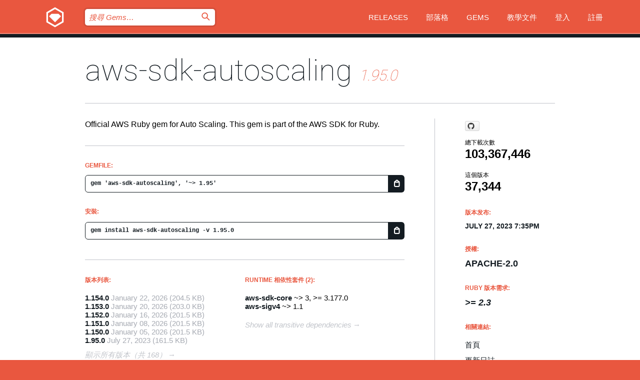

--- FILE ---
content_type: text/html; charset=utf-8
request_url: https://bundler.rubygems.org/gems/aws-sdk-autoscaling/versions/1.95.0?locale=zh-TW
body_size: 5587
content:
<!DOCTYPE html>
<html lang="zh-TW">
  <head>
    <title>aws-sdk-autoscaling | RubyGems.org | Ruby 社群 Gem 套件管理平台</title>
    <meta charset="UTF-8">
    <meta content="width=device-width, initial-scale=1, maximum-scale=1, user-scalable=0" name="viewport">
    <meta name="google-site-verification" content="AuesbWQ9MCDMmC1lbDlw25RJzyqWOcDYpuaCjgPxEZY" />
    <link rel="apple-touch-icon" href="/apple-touch-icons/apple-touch-icon.png" />
      <link rel="apple-touch-icon" sizes="57x57" href="/apple-touch-icons/apple-touch-icon-57x57.png" />
      <link rel="apple-touch-icon" sizes="72x72" href="/apple-touch-icons/apple-touch-icon-72x72.png" />
      <link rel="apple-touch-icon" sizes="76x76" href="/apple-touch-icons/apple-touch-icon-76x76.png" />
      <link rel="apple-touch-icon" sizes="114x114" href="/apple-touch-icons/apple-touch-icon-114x114.png" />
      <link rel="apple-touch-icon" sizes="120x120" href="/apple-touch-icons/apple-touch-icon-120x120.png" />
      <link rel="apple-touch-icon" sizes="144x144" href="/apple-touch-icons/apple-touch-icon-144x144.png" />
      <link rel="apple-touch-icon" sizes="152x152" href="/apple-touch-icons/apple-touch-icon-152x152.png" />
      <link rel="apple-touch-icon" sizes="180x180" href="/apple-touch-icons/apple-touch-icon-180x180.png" />
    <link rel="mask-icon" href="/rubygems_logo.svg" color="#e9573f">
    <link rel="fluid-icon" href="/fluid-icon.png"/>
    <link rel="search" type="application/opensearchdescription+xml" title="RubyGems.org" href="/opensearch.xml">
    <link rel="shortcut icon" href="/favicon.ico" type="image/x-icon">
    <link rel="stylesheet" href="/assets/application-fda27980.css" />
    <link href="https://fonts.gstatic.com" rel="preconnect" crossorigin>
    <link href='https://fonts.googleapis.com/css?family=Roboto:100&amp;subset=greek,latin,cyrillic,latin-ext' rel='stylesheet' type='text/css'>
    
<link rel="alternate" type="application/atom+xml" href="https://feeds.feedburner.com/gemcutter-latest" title="RubyGems.org | 最新 Gems">

    <meta name="csrf-param" content="authenticity_token" />
<meta name="csrf-token" content="9WYBh0zxCbEebPVrB_93Nt_ZGvU-MF7GQ9LvD14ruxPoL7UtT1mQ5S0x97ejKE55ZQ3GUGZqlESBDc9gadOW9A" />
      <link rel="alternate" type="application/atom+xml" title="aws-sdk-autoscaling Version Feed" href="/gems/aws-sdk-autoscaling/versions.atom" />
    <!-- canonical url -->
    <link rel="canonical" href="https://bundler.rubygems.org/gems/aws-sdk-autoscaling/versions/1.95.0" />
    <!-- alternative language versions url -->
      <link rel="alternate" hreflang="en" href="https://bundler.rubygems.org/gems/aws-sdk-autoscaling/versions/1.95.0?locale=en" />
      <link rel="alternate" hreflang="nl" href="https://bundler.rubygems.org/gems/aws-sdk-autoscaling/versions/1.95.0?locale=nl" />
      <link rel="alternate" hreflang="zh-CN" href="https://bundler.rubygems.org/gems/aws-sdk-autoscaling/versions/1.95.0?locale=zh-CN" />
      <link rel="alternate" hreflang="zh-TW" href="https://bundler.rubygems.org/gems/aws-sdk-autoscaling/versions/1.95.0?locale=zh-TW" />
      <link rel="alternate" hreflang="pt-BR" href="https://bundler.rubygems.org/gems/aws-sdk-autoscaling/versions/1.95.0?locale=pt-BR" />
      <link rel="alternate" hreflang="fr" href="https://bundler.rubygems.org/gems/aws-sdk-autoscaling/versions/1.95.0?locale=fr" />
      <link rel="alternate" hreflang="es" href="https://bundler.rubygems.org/gems/aws-sdk-autoscaling/versions/1.95.0?locale=es" />
      <link rel="alternate" hreflang="de" href="https://bundler.rubygems.org/gems/aws-sdk-autoscaling/versions/1.95.0?locale=de" />
      <link rel="alternate" hreflang="ja" href="https://bundler.rubygems.org/gems/aws-sdk-autoscaling/versions/1.95.0?locale=ja" />
    <!-- unmatched alternative language fallback -->
    <link rel="alternate" hreflang="x-default" href="https://bundler.rubygems.org/gems/aws-sdk-autoscaling/versions/1.95.0" />

    <script type="importmap" data-turbo-track="reload">{
  "imports": {
    "jquery": "/assets/jquery-15a62848.js",
    "@rails/ujs": "/assets/@rails--ujs-2089e246.js",
    "application": "/assets/application-ae34b86d.js",
    "@hotwired/turbo-rails": "/assets/turbo.min-ad2c7b86.js",
    "@hotwired/stimulus": "/assets/@hotwired--stimulus-132cbc23.js",
    "@hotwired/stimulus-loading": "/assets/stimulus-loading-1fc53fe7.js",
    "@stimulus-components/clipboard": "/assets/@stimulus-components--clipboard-d9c44ea9.js",
    "@stimulus-components/dialog": "/assets/@stimulus-components--dialog-74866932.js",
    "@stimulus-components/reveal": "/assets/@stimulus-components--reveal-77f6cb39.js",
    "@stimulus-components/checkbox-select-all": "/assets/@stimulus-components--checkbox-select-all-e7db6a97.js",
    "github-buttons": "/assets/github-buttons-3337d207.js",
    "webauthn-json": "/assets/webauthn-json-74adc0e8.js",
    "avo.custom": "/assets/avo.custom-4b185d31.js",
    "stimulus-rails-nested-form": "/assets/stimulus-rails-nested-form-3f712873.js",
    "local-time": "/assets/local-time-a331fc59.js",
    "src/oidc_api_key_role_form": "/assets/src/oidc_api_key_role_form-223a59d4.js",
    "src/pages": "/assets/src/pages-64095f36.js",
    "src/transitive_dependencies": "/assets/src/transitive_dependencies-9280dc42.js",
    "src/webauthn": "/assets/src/webauthn-a8b5ca04.js",
    "controllers/application": "/assets/controllers/application-e33ffaa8.js",
    "controllers/autocomplete_controller": "/assets/controllers/autocomplete_controller-e9f78a76.js",
    "controllers/counter_controller": "/assets/controllers/counter_controller-b739ef1d.js",
    "controllers/dialog_controller": "/assets/controllers/dialog_controller-c788489b.js",
    "controllers/dropdown_controller": "/assets/controllers/dropdown_controller-baaf189b.js",
    "controllers/dump_controller": "/assets/controllers/dump_controller-5d671745.js",
    "controllers/exclusive_checkbox_controller": "/assets/controllers/exclusive_checkbox_controller-c624394a.js",
    "controllers/gem_scope_controller": "/assets/controllers/gem_scope_controller-9c330c45.js",
    "controllers": "/assets/controllers/index-236ab973.js",
    "controllers/nav_controller": "/assets/controllers/nav_controller-8f4ea870.js",
    "controllers/onboarding_name_controller": "/assets/controllers/onboarding_name_controller-a65c65ec.js",
    "controllers/radio_reveal_controller": "/assets/controllers/radio_reveal_controller-41774e15.js",
    "controllers/recovery_controller": "/assets/controllers/recovery_controller-b051251b.js",
    "controllers/reveal_controller": "/assets/controllers/reveal_controller-a90af4d9.js",
    "controllers/reveal_search_controller": "/assets/controllers/reveal_search_controller-8dc44279.js",
    "controllers/scroll_controller": "/assets/controllers/scroll_controller-07f12b0d.js",
    "controllers/search_controller": "/assets/controllers/search_controller-79d09057.js",
    "controllers/stats_controller": "/assets/controllers/stats_controller-5bae7b7f.js"
  }
}</script>
<link rel="modulepreload" href="/assets/jquery-15a62848.js" nonce="95ae25e9df58bb0749ed19ba03c62c64">
<link rel="modulepreload" href="/assets/@rails--ujs-2089e246.js" nonce="95ae25e9df58bb0749ed19ba03c62c64">
<link rel="modulepreload" href="/assets/application-ae34b86d.js" nonce="95ae25e9df58bb0749ed19ba03c62c64">
<link rel="modulepreload" href="/assets/turbo.min-ad2c7b86.js" nonce="95ae25e9df58bb0749ed19ba03c62c64">
<link rel="modulepreload" href="/assets/@hotwired--stimulus-132cbc23.js" nonce="95ae25e9df58bb0749ed19ba03c62c64">
<link rel="modulepreload" href="/assets/stimulus-loading-1fc53fe7.js" nonce="95ae25e9df58bb0749ed19ba03c62c64">
<link rel="modulepreload" href="/assets/@stimulus-components--clipboard-d9c44ea9.js" nonce="95ae25e9df58bb0749ed19ba03c62c64">
<link rel="modulepreload" href="/assets/@stimulus-components--dialog-74866932.js" nonce="95ae25e9df58bb0749ed19ba03c62c64">
<link rel="modulepreload" href="/assets/@stimulus-components--reveal-77f6cb39.js" nonce="95ae25e9df58bb0749ed19ba03c62c64">
<link rel="modulepreload" href="/assets/@stimulus-components--checkbox-select-all-e7db6a97.js" nonce="95ae25e9df58bb0749ed19ba03c62c64">
<link rel="modulepreload" href="/assets/github-buttons-3337d207.js" nonce="95ae25e9df58bb0749ed19ba03c62c64">
<link rel="modulepreload" href="/assets/webauthn-json-74adc0e8.js" nonce="95ae25e9df58bb0749ed19ba03c62c64">
<link rel="modulepreload" href="/assets/local-time-a331fc59.js" nonce="95ae25e9df58bb0749ed19ba03c62c64">
<link rel="modulepreload" href="/assets/src/oidc_api_key_role_form-223a59d4.js" nonce="95ae25e9df58bb0749ed19ba03c62c64">
<link rel="modulepreload" href="/assets/src/pages-64095f36.js" nonce="95ae25e9df58bb0749ed19ba03c62c64">
<link rel="modulepreload" href="/assets/src/transitive_dependencies-9280dc42.js" nonce="95ae25e9df58bb0749ed19ba03c62c64">
<link rel="modulepreload" href="/assets/src/webauthn-a8b5ca04.js" nonce="95ae25e9df58bb0749ed19ba03c62c64">
<link rel="modulepreload" href="/assets/controllers/application-e33ffaa8.js" nonce="95ae25e9df58bb0749ed19ba03c62c64">
<link rel="modulepreload" href="/assets/controllers/autocomplete_controller-e9f78a76.js" nonce="95ae25e9df58bb0749ed19ba03c62c64">
<link rel="modulepreload" href="/assets/controllers/counter_controller-b739ef1d.js" nonce="95ae25e9df58bb0749ed19ba03c62c64">
<link rel="modulepreload" href="/assets/controllers/dialog_controller-c788489b.js" nonce="95ae25e9df58bb0749ed19ba03c62c64">
<link rel="modulepreload" href="/assets/controllers/dropdown_controller-baaf189b.js" nonce="95ae25e9df58bb0749ed19ba03c62c64">
<link rel="modulepreload" href="/assets/controllers/dump_controller-5d671745.js" nonce="95ae25e9df58bb0749ed19ba03c62c64">
<link rel="modulepreload" href="/assets/controllers/exclusive_checkbox_controller-c624394a.js" nonce="95ae25e9df58bb0749ed19ba03c62c64">
<link rel="modulepreload" href="/assets/controllers/gem_scope_controller-9c330c45.js" nonce="95ae25e9df58bb0749ed19ba03c62c64">
<link rel="modulepreload" href="/assets/controllers/index-236ab973.js" nonce="95ae25e9df58bb0749ed19ba03c62c64">
<link rel="modulepreload" href="/assets/controllers/nav_controller-8f4ea870.js" nonce="95ae25e9df58bb0749ed19ba03c62c64">
<link rel="modulepreload" href="/assets/controllers/onboarding_name_controller-a65c65ec.js" nonce="95ae25e9df58bb0749ed19ba03c62c64">
<link rel="modulepreload" href="/assets/controllers/radio_reveal_controller-41774e15.js" nonce="95ae25e9df58bb0749ed19ba03c62c64">
<link rel="modulepreload" href="/assets/controllers/recovery_controller-b051251b.js" nonce="95ae25e9df58bb0749ed19ba03c62c64">
<link rel="modulepreload" href="/assets/controllers/reveal_controller-a90af4d9.js" nonce="95ae25e9df58bb0749ed19ba03c62c64">
<link rel="modulepreload" href="/assets/controllers/reveal_search_controller-8dc44279.js" nonce="95ae25e9df58bb0749ed19ba03c62c64">
<link rel="modulepreload" href="/assets/controllers/scroll_controller-07f12b0d.js" nonce="95ae25e9df58bb0749ed19ba03c62c64">
<link rel="modulepreload" href="/assets/controllers/search_controller-79d09057.js" nonce="95ae25e9df58bb0749ed19ba03c62c64">
<link rel="modulepreload" href="/assets/controllers/stats_controller-5bae7b7f.js" nonce="95ae25e9df58bb0749ed19ba03c62c64">
<script type="module" nonce="95ae25e9df58bb0749ed19ba03c62c64">import "application"</script>
  </head>

  <body class="" data-controller="nav" data-nav-expanded-class="mobile-nav-is-expanded">
    <!-- Top banner -->

    <!-- Policies acknowledgment banner -->
    

    <header class="header header--interior" data-nav-target="header collapse">
      <div class="l-wrap--header">
        <a title="RubyGems" class="header__logo-wrap" data-nav-target="logo" href="/">
          <span class="header__logo" data-icon="⬡">⬢</span>
          <span class="t-hidden">RubyGems</span>
</a>        <a class="header__club-sandwich" href="#" data-action="nav#toggle focusin->nav#focus mousedown->nav#mouseDown click@window->nav#hide">
          <span class="t-hidden">Navigation menu</span>
        </a>

        <div class="header__nav-links-wrap">
          <div class="header__search-wrap" role="search">
  <form data-controller="autocomplete" data-autocomplete-selected-class="selected" action="/search" accept-charset="UTF-8" method="get">
    <input type="search" name="query" id="query" placeholder="搜尋 Gems&hellip;" class="header__search" autocomplete="off" aria-autocomplete="list" data-autocomplete-target="query" data-action="autocomplete#suggest keydown.down-&gt;autocomplete#next keydown.up-&gt;autocomplete#prev keydown.esc-&gt;autocomplete#hide keydown.enter-&gt;autocomplete#clear click@window-&gt;autocomplete#hide focus-&gt;autocomplete#suggest blur-&gt;autocomplete#hide" data-nav-target="search" />

    <ul class="suggest-list" role="listbox" data-autocomplete-target="suggestions"></ul>

    <template id="suggestion" data-autocomplete-target="template">
      <li class="menu-item" role="option" tabindex="-1" data-autocomplete-target="item" data-action="click->autocomplete#choose mouseover->autocomplete#highlight"></li>
    </template>

    <label id="querylabel" for="query">
      <span class="t-hidden">搜尋 Gems&hellip;</span>
</label>
    <input type="submit" value="⌕" id="search_submit" class="header__search__icon" aria-labelledby="querylabel" data-disable-with="⌕" />

</form></div>


          <nav class="header__nav-links" data-controller="dropdown">

            <a class="header__nav-link " href="https://bundler.rubygems.org/releases">Releases</a>
            <a class="header__nav-link" href="https://blog.rubygems.org">部落格</a>

              <a class="header__nav-link" href="/gems">Gems</a>

            <a class="header__nav-link" href="https://guides.rubygems.org">教學文件</a>

              <a class="header__nav-link " href="/sign_in">登入</a>
                <a class="header__nav-link " href="/sign_up">註冊</a>
          </nav>
        </div>
      </div>
    </header>



    <main class="main--interior" data-nav-target="collapse">
        <div class="l-wrap--b">
            <h1 class="t-display page__heading">
              <a class="t-link--black" href="/gems/aws-sdk-autoscaling">aws-sdk-autoscaling</a>

                <i class="page__subheading">1.95.0</i>
            </h1>
          
          


<div class="l-overflow">
  <div class="l-colspan--l colspan--l--has-border">
      <div class="gem__intro">
        <div id="markup" class="gem__desc">
          <p>Official AWS Ruby gem for Auto Scaling. This gem is part of the AWS SDK for Ruby.</p>
        </div>
      </div>

      <div class="gem__install">
        <h2 class="gem__ruby-version__heading t-list__heading">
          Gemfile:
          <div class="gem__code-wrap" data-controller="clipboard" data-clipboard-success-content-value="✔"><input type="text" name="gemfile_text" id="gemfile_text" value="gem &#39;aws-sdk-autoscaling&#39;, &#39;~&gt; 1.95&#39;" class="gem__code" readonly="readonly" data-clipboard-target="source" /><span class="gem__code__icon" title="複製" data-action="click-&gt;clipboard#copy" data-clipboard-target="button">=</span></div>
        </h2>
        <h2 class="gem__ruby-version__heading t-list__heading">
          安裝:
          <div class="gem__code-wrap" data-controller="clipboard" data-clipboard-success-content-value="✔"><input type="text" name="install_text" id="install_text" value="gem install aws-sdk-autoscaling -v 1.95.0" class="gem__code" readonly="readonly" data-clipboard-target="source" /><span class="gem__code__icon" title="複製" data-action="click-&gt;clipboard#copy" data-clipboard-target="button">=</span></div>
        </h2>
      </div>

      <div class="l-half--l">
        <div class="versions">
          <h3 class="t-list__heading">版本列表:</h3>
          <ol class="gem__versions t-list__items">
            <li class="gem__version-wrap">
  <a class="t-list__item" href="/gems/aws-sdk-autoscaling/versions/1.154.0">1.154.0</a>
  <small class="gem__version__date">January 22, 2026</small>

  <span class="gem__version__date">(204.5 KB)</span>
</li>
<li class="gem__version-wrap">
  <a class="t-list__item" href="/gems/aws-sdk-autoscaling/versions/1.153.0">1.153.0</a>
  <small class="gem__version__date">January 20, 2026</small>

  <span class="gem__version__date">(203.0 KB)</span>
</li>
<li class="gem__version-wrap">
  <a class="t-list__item" href="/gems/aws-sdk-autoscaling/versions/1.152.0">1.152.0</a>
  <small class="gem__version__date">January 16, 2026</small>

  <span class="gem__version__date">(201.5 KB)</span>
</li>
<li class="gem__version-wrap">
  <a class="t-list__item" href="/gems/aws-sdk-autoscaling/versions/1.151.0">1.151.0</a>
  <small class="gem__version__date">January 08, 2026</small>

  <span class="gem__version__date">(201.5 KB)</span>
</li>
<li class="gem__version-wrap">
  <a class="t-list__item" href="/gems/aws-sdk-autoscaling/versions/1.150.0">1.150.0</a>
  <small class="gem__version__date">January 05, 2026</small>

  <span class="gem__version__date">(201.5 KB)</span>
</li>
<li class="gem__version-wrap">
  <a class="t-list__item" href="/gems/aws-sdk-autoscaling/versions/1.95.0">1.95.0</a>
  <small class="gem__version__date">July 27, 2023</small>

  <span class="gem__version__date">(161.5 KB)</span>
</li>

          </ol>
            <a class="gem__see-all-versions t-link--gray t-link--has-arrow" href="https://bundler.rubygems.org/gems/aws-sdk-autoscaling/versions">顯示所有版本（共 168）</a>
        </div>
      </div>

    <div class = "l-half--l">
        <div class="dependencies gem__dependencies" id="runtime_dependencies">
    <h3 class="t-list__heading">Runtime 相依性套件 (2):</h3>
    <div class="t-list__items">
          <div class="gem__requirement-wrap">
            <a class="t-list__item" href="/gems/aws-sdk-core"><strong>aws-sdk-core</strong></a>
            ~&gt; 3, &gt;= 3.177.0
          </div>
          <div class="gem__requirement-wrap">
            <a class="t-list__item" href="/gems/aws-sigv4"><strong>aws-sigv4</strong></a>
            ~&gt; 1.1
          </div>
    </div>
  </div>

      
        <div class="dependencies_list">
          <a class="gem__see-all-versions t-link--gray t-link--has-arrow push--s" href="/gems/aws-sdk-autoscaling/versions/1.95.0/dependencies">Show all transitive dependencies</a>
        </div>
    </div>


    <div class="gem__members">

    <h3 class="t-list__heading">擁有者:</h3>
    <div class="gem__users">
      <a alt="awscloud" title="awscloud" href="/profiles/awscloud"><img id="gravatar-51280" width="48" height="48" src="/users/51280/avatar.jpeg?size=48&amp;theme=light" /></a>
    </div>


    <h3 class="t-list__heading">推送者:</h3>
    <div class="gem__users">
      <a alt="awscloud" title="awscloud" href="/profiles/awscloud"><img id="gravatar-51280" width="48" height="48" src="/users/51280/avatar.jpeg?size=48&amp;theme=light" /></a>
    </div>


    <h3 class="t-list__heading">作者:</h3>
    <ul class="t-list__items">
      <li class="t-list__item">
        <p>Amazon Web Services</p>
      </li>
    </ul>

    <h3 class="t-list__heading">SHA 256 總和檢查碼:</h3>
    <div class="gem__code-wrap" data-controller="clipboard" data-clipboard-success-content-value="✔"><input type="text" name="gem_sha_256_checksum" id="gem_sha_256_checksum" value="5ea0c290c841025eae8b07b0a7ab59089678a523f00512cc0fdfed5ebfead66f" class="gem__code" readonly="readonly" data-clipboard-target="source" /><span class="gem__code__icon" title="複製" data-action="click-&gt;clipboard#copy" data-clipboard-target="button">=</span></div>


</div>

    <div class="gem__navigation">
    <a class="gem__previous__version" href="/gems/aws-sdk-autoscaling/versions/1.94.0">← 上一版本</a>

    <a class="gem__next__version" href="/gems/aws-sdk-autoscaling/versions/1.96.0">下一版本 →</a>
</div>

  </div>

  <div class="gem__aside l-col--r--pad">
    <span class="github-btn" data-user="aws" data-repo="aws-sdk-ruby" data-type="star" data-count="true" data-size="large">
  <a class="gh-btn" href="#" rel="noopener noreferrer" target="_blank">
    <span class="gh-ico" aria-hidden="true"></span>
    <span class="gh-text"></span>
  </a>
  <a class="gh-count" href="#" rel="noopener noreferrer" target="_blank" aria-hidden="true"></a>
</span>
  <div class="gem__downloads-wrap" data-href="/api/v1/downloads/aws-sdk-autoscaling-1.95.0.json">
    <h2 class="gem__downloads__heading t-text--s">
      總下載次數
      <span class="gem__downloads">103,367,446</span>
    </h2>
    <h2 class="gem__downloads__heading t-text--s">
      這個版本
      <span class="gem__downloads">37,344</span>
    </h2>
  </div>

  <h2 class="gem__ruby-version__heading t-list__heading">
    版本发布:
    <span class="gem__rubygem-version-age">
      <p><time datetime="2023-07-27T19:35:45Z" data-local="time-ago">July 27, 2023  7:35pm</time></p>
    </span>
  </h2>

  <h2 class="gem__ruby-version__heading t-list__heading">
    授權:
    <span class="gem__ruby-version">
      <p>Apache-2.0</p>
    </span>
  </h2>
  <h2 class="gem__ruby-version__heading t-list__heading">
    Ruby 版本需求:
    <i class="gem__ruby-version">
        &gt;= 2.3
    </i>
  </h2>
  <h3 class="t-list__heading">相關連結:</h3>
  <div class="t-list__items">
      <a rel="nofollow" class="gem__link t-list__item" id="home" href="https://github.com/aws/aws-sdk-ruby">首頁</a>
      <a rel="nofollow" class="gem__link t-list__item" id="changelog" href="https://github.com/aws/aws-sdk-ruby/tree/version-3/gems/aws-sdk-autoscaling/CHANGELOG.md">更新日誌</a>
      <a rel="nofollow" class="gem__link t-list__item" id="code" href="https://github.com/aws/aws-sdk-ruby/tree/version-3/gems/aws-sdk-autoscaling">原始碼</a>
      <a rel="nofollow" class="gem__link t-list__item" id="download" href="/downloads/aws-sdk-autoscaling-1.95.0.gem">下載</a>
    <a class="gem__link t-list__item" href="https://my.diffend.io/gems/aws-sdk-autoscaling/prev/1.95.0">Review changes</a>
    <a class="gem__link t-list__item" id="badge" href="https://badge.fury.io/rb/aws-sdk-autoscaling/install">徽章</a>
    <a class="toggler gem__link t-list__item" id="subscribe" href="/sign_in">訂閱</a>
    <a class="gem__link t-list__item" id="rss" href="/gems/aws-sdk-autoscaling/versions.atom">RSS</a>
    <a class="gem__link t-list__item" href="mailto:support@rubygems.org?subject=Reporting Abuse on aws-sdk-autoscaling">檢舉濫用</a>
    <a rel="nofollow" class="gem__link t-list__item" id="reverse_dependencies" href="/gems/aws-sdk-autoscaling/reverse_dependencies">反向依賴</a>
    
    
    
    
    
  </div>
</div>

</div>

        </div>
    </main>

    <footer class="footer" data-nav-target="collapse">
      <div class="l-wrap--footer">
        <div class="l-overflow">
          <div class="nav--v l-col--r--pad">
            <a class="nav--v__link--footer" href="https://status.rubygems.org">狀態</a>
            <a class="nav--v__link--footer" href="https://uptime.rubygems.org">上線時間</a>
            <a class="nav--v__link--footer" href="https://github.com/rubygems/rubygems.org">原始碼</a>
            <a class="nav--v__link--footer" href="/pages/data">資料</a>
            <a class="nav--v__link--footer" href="/stats">統計</a>
            <a class="nav--v__link--footer" href="https://guides.rubygems.org/contributing/">貢獻</a>
              <a class="nav--v__link--footer" href="/pages/about">關於</a>
            <a class="nav--v__link--footer" href="mailto:support@rubygems.org">說明</a>
            <a class="nav--v__link--footer" href="https://guides.rubygems.org/rubygems-org-api">API</a>
            <a class="nav--v__link--footer" href="/policies">Policies</a>
            <a class="nav--v__link--footer" href="/pages/supporters">Support Us</a>
              <a class="nav--v__link--footer" href="/pages/security">安全</a>
          </div>
          <div class="l-colspan--l colspan--l--has-border">
            <div class="footer__about">
              <p>
                RubyGems.org 是 Ruby 社群的 Gem 套件管理服務，讓您能立即地<a href="https://guides.rubygems.org/publishing/">發佈</a>及<a href="https://guides.rubygems.org/command-reference/#gem-install">安裝</a>您的 Gem 套件，並且利用 <a href="https://guides.rubygems.org/rubygems-org-api/">API</a> 查詢及操作<a href="/gems">可用 Gem</a> 的詳細資訊。<br>現在就<a href="https://guides.rubygems.org/contributing/">成為貢獻者</a>，貢獻一己之力來改善本站。
              </p>
              <p>
                RubyGems.org 透過與廣大的 Ruby 社群合作而誕生。 <a href="https://www.fastly.com/">Fastly</a> 提供頻寬和 CDN 支援， <a href="https://www.rubycentral.org/">Ruby Central</a> 支付設備費用，並為進行中的開發和營運工作提供資金。 <a href="/pages/supporters">進一步了解我們的贊助商和它們是如何合作的</a>。
              </p>
            </div>
          </div>
        </div>
      </div>
      <div class="footer__sponsors">
        <a class="footer__sponsor footer__sponsor__ruby_central" href="https://rubycentral.org/open-source/" target="_blank" rel="noopener">
          Operated by
          <span class="t-hidden">Ruby Central</span>
        </a>
        <a class="footer__sponsor footer__sponsor__dockyard" href="https://dockyard.com/ruby-on-rails-consulting" target="_blank" rel="noopener">
          設計
          <span class="t-hidden">DockYard</span>
        </a>
        <a class="footer__sponsor footer__sponsor__aws" href="https://aws.amazon.com/" target="_blank" rel="noopener">
          托管
          <span class="t-hidden">AWS</span>
        </a>
        <a class="footer__sponsor footer__sponsor__dnsimple" href="https://dnsimple.link/resolving-rubygems" target="_blank" rel="noopener">
          解析
          <span class="t-hidden">DNSimple</span>
        </a>
        <a class="footer__sponsor footer__sponsor__datadog" href="https://www.datadoghq.com/" target="_blank" rel="noopener">
          監控
          <span class="t-hidden">Datadog</span>
        </a>
        <a class="footer__sponsor footer__sponsor__fastly" href="https://www.fastly.com/customers/ruby-central" target="_blank" rel="noopener">
          服務
          <span class="t-hidden">Fastly</span>
        </a>
        <a class="footer__sponsor footer__sponsor__honeybadger" href="https://www.honeybadger.io/" target="_blank" rel="noopener">
          監控
          <span class="t-hidden">Honeybadger</span>
        </a>
        <a class="footer__sponsor footer__sponsor__mend" href="https://mend.io/" target="_blank" rel="noopener">
          Secured by
          <span class="t-hidden">Mend.io</span>
        </a>
      </div>
      <div class="footer__language_selector">
          <div class="footer__language">
            <a class="nav--v__link--footer" href="/gems/aws-sdk-autoscaling/versions/1.95.0?locale=en">English</a>
          </div>
          <div class="footer__language">
            <a class="nav--v__link--footer" href="/gems/aws-sdk-autoscaling/versions/1.95.0?locale=nl">Nederlands</a>
          </div>
          <div class="footer__language">
            <a class="nav--v__link--footer" href="/gems/aws-sdk-autoscaling/versions/1.95.0?locale=zh-CN">简体中文</a>
          </div>
          <div class="footer__language">
            <a class="nav--v__link--footer" href="/gems/aws-sdk-autoscaling/versions/1.95.0?locale=zh-TW">正體中文</a>
          </div>
          <div class="footer__language">
            <a class="nav--v__link--footer" href="/gems/aws-sdk-autoscaling/versions/1.95.0?locale=pt-BR">Português do Brasil</a>
          </div>
          <div class="footer__language">
            <a class="nav--v__link--footer" href="/gems/aws-sdk-autoscaling/versions/1.95.0?locale=fr">Français</a>
          </div>
          <div class="footer__language">
            <a class="nav--v__link--footer" href="/gems/aws-sdk-autoscaling/versions/1.95.0?locale=es">Español</a>
          </div>
          <div class="footer__language">
            <a class="nav--v__link--footer" href="/gems/aws-sdk-autoscaling/versions/1.95.0?locale=de">Deutsch</a>
          </div>
          <div class="footer__language">
            <a class="nav--v__link--footer" href="/gems/aws-sdk-autoscaling/versions/1.95.0?locale=ja">日本語</a>
          </div>
      </div>
    </footer>
    
    <script type="text/javascript" defer src="https://www.fastly-insights.com/insights.js?k=3e63c3cd-fc37-4b19-80b9-65ce64af060a"></script>
  </body>
</html>
